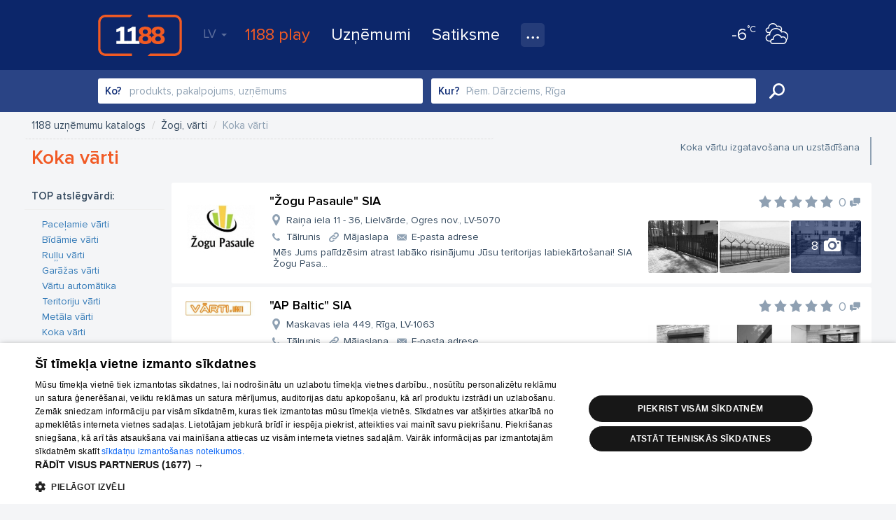

--- FILE ---
content_type: text/html; charset=UTF-8
request_url: https://www.1188.lv/katalogs/6300/a/koka-varti-391
body_size: 57928
content:
<!DOCTYPE html>
<html lang="lv">
<head>
    <meta charset="UTF-8"/>
    <meta name="viewport" content="width=device-width, initial-scale=1.0, maximum-scale=1.0, user-scalable=no">
    <meta name="theme-color" content="rgb(0,92,150)">
    <title>Žogi, vārti - 1188 uzņēmumu katalogs</title>
    <meta name="description" content="Vārtu
  un žogu izvēle teritorijas ierobežošanai un nožogošanai ir plaša – nozares
  uzņēmumi piedāvā dažādu materiālu sētas, žogus, vārtu risinājumus, to
  izgatavošanu un uzstādīšanu.
    Klientiem ir iespēja iegādāties gan dekoratīvos...">
<link href="/v4/assets/74ec5449/css/bootstrap.css?v=1671790134" rel="stylesheet">
<link href="//fonts.googleapis.com/css?family=Roboto:300,400,500,700|Ubuntu:400,500,700&amp;subset=latin-ext,cyrillic" rel="stylesheet">
<link href="/v4/css/app.min.css?v=1762289882" rel="stylesheet">
<link href="//fonts.googleapis.com/css?family=Roboto+Slab:400,700&amp;amp;subset=latin-ext,cyrillic" rel="stylesheet">
<link href="/v4/css/catalog.min.css?v=1762289882" rel="stylesheet">
<style>
            #delfi-adx-2199623 {
                position: fixed;
                bottom: 0;
                left: 0;
                right: 0;
                width: 100%;
                max-width: 100vw;
                background-color: #fff;
                z-index: 9998;
                box-shadow: 0 -2px 10px rgba(0, 0, 0, 0.1);
                text-align: center;
                display: none;
                padding: 10px 0;
                overflow: hidden;
                height: auto;
                min-height: 90px;
                box-sizing: border-box;
            }

            #delfi-adx-2199623 .adform-floor-content {
                position: relative;
                width: 100%;
                max-width: 100%;
                height: auto;
                overflow: hidden;
                text-align: center;
                box-sizing: border-box;
                padding: 0 10px;
                margin: 0 auto;
            }

            /* Iframe wrapper container */
            #delfi-adx-2199623 .adform-iframe-wrapper {
                width: 100% !important;
                max-width: 100% !important;
                overflow: hidden !important;
                position: relative;
                box-sizing: border-box;
                margin: 0 auto;
                flex-shrink: 0;
                flex-grow: 1;
                min-width: 0;
            }

            /* Iframe styling - original dimensions preserved, scaled via transform */
            #delfi-adx-2199623 .adform-iframe-wrapper iframe {
                display: block !important;
                margin: 0 !important;
                padding: 0 !important;
                border: none !important;
                transform-origin: top left !important;
                box-sizing: border-box !important;
                max-width: none !important;
                max-height: none !important;
            }

            /* Even narrower screens */
            @media (max-width: 768px) {
                #delfi-adx-2199623 {
                    padding: 5px 0;
                }
                #delfi-adx-2199623 .adform-floor-content {
                    padding: 0 5px;
                }
            }

            #delfi-adx-2199623 .adform-floor-close {
                position: absolute;
                top: -15px;
                right: 15px;
                width: 30px;
                height: 30px;
                border-radius: 50%;
                background-color: rgba(0, 0, 0, 0.7);
                border: 2px solid #fff;
                cursor: pointer;
                display: flex;
                align-items: center;
                justify-content: center;
                z-index: 1;
            }

            #delfi-adx-2199623 .adform-floor-close:before,
            #delfi-adx-2199623 .adform-floor-close:after {
                content: '';
                position: absolute;
                width: 15px;
                height: 2px;
                background-color: #fff;
            }

            #delfi-adx-2199623 .adform-floor-close:before {
                transform: rotate(45deg);
            }

            #delfi-adx-2199623 .adform-floor-close:after {
                transform: rotate(-45deg);
            }

            #adform-floor-adsense {
                position: fixed;
                bottom: 0;
                left: 0;
                right: 0;
                width: 100%;
                max-width: 100vw;
                background-color: #fff;
                z-index: 9998;
                box-shadow: 0 -2px 10px rgba(0, 0, 0, 0.1);
                text-align: center;
                display: none;
                padding: 10px 0;
                overflow: hidden;
                box-sizing: border-box;
            }

            @media (max-width: 695px) {
                #delfi-adx-2199623,
                #adform-floor-adsense {
                    display: none !important;
                }
            }
        </style>
<script src="https://core.dimatter.ai/pubs/1188-lv.min.js" async></script>
<script>
              window.dimatter = window.dimatter || [];
              window.dimatter.push('standalone');
              window.dimatter.push(['_initialize']);
        </script>                <!-- Google Tag Manager -->
    <script>(function(w,d,s,l,i){w[l]=w[l]||[];w[l].push({'gtm.start':
                new Date().getTime(),event:'gtm.js'});var f=d.getElementsByTagName(s)[0],
            j=d.createElement(s),dl=l!='dataLayer'?'&l='+l:'';j.async=true;j.src=
            'https://www.googletagmanager.com/gtm.js?id='+i+dl;f.parentNode.insertBefore(j,f);
        })(window,document,'script','dataLayer','GTM-569RRMW');
    </script>
    <!-- End Google Tag Manager -->
    <script type="application/javascript" src="https://ced.sascdn.com/tag/3323/smart.js" async></script>
        <script>
        // Load Adform script only once
        if (!window.adformtag) {
            var adformScript = document.createElement('script');
            adformScript.src = '//s1.adform.net/banners/scripts/adx.js';
            adformScript.async = true;
            document.head.appendChild(adformScript);
        }
    </script>
        </head>
<body><!-- Google Tag Manager (noscript) -->
<noscript>
    <iframe src="https://www.googletagmanager.com/ns.html?id=GTM-569RRMW" height="0" width="0" style="display:none;visibility:hidden"></iframe>
</noscript>
<!-- End Google Tag Manager (noscript) -->

    <div class="banner wallpaper-top">
    <div class="container-fluid">
            </div>
</div>
<div id="delfi-adx-2199623" 
     class="adform-floor-ad" 
     data-adform-type="floor_ad" 
     data-adform-id="2199623"
     style="display: none;">
    <div class="adform-floor-close" onclick="document.getElementById('delfi-adx-2199623').style.display='none';"></div>
    <div class="adform-floor-content">
        <!-- Adform content will be inserted here -->
    </div>
</div>

<div id="adform-floor-adsense" style="display: none;">
    <!-- AdSense fallback will be inserted here -->
    <ins class="adsbygoogle"
         style="display:inline-block;width:970px;height:90px"
         data-ad-client="pub-1066444100463751"
         data-ad-slot="1188LV00_Pixel_visas_lapas"></ins>
</div>
<div class="page-container">
    <div id="nav-tabs">
    <div class="container-fluid">
        <a id="nav-logo" href="https://www.1188.lv/" title="Atpakaļ uz sākumlapu">1188</a>
        <div id="header-menu-mob" data-icon="menu">
            <select onchange="if(this.value === 'https://play.1188.lv') { window.open(this.value, '_blank'); } else if (this.value) { window.location.href = this.value }">
                <option hidden selected></option>
                <option value="https://play.1188.lv">1188 play</option>
                                    <option value="https://www.1188.lv/zinas/kategorija/izklaide/15">Izklaide</option>
                                <option value="https://www.1188.lv/katalogs">Uzņēmumi</option>
                <option value="https://www.1188.lv/satiksme">Satiksme</option>
                <option value="https://www.1188.lv/varda-dienas">Vārda dienas</option>
                <option value="https://www.1188.lv/laika-zinas">Laika ziņas</option>
                <option value="https://www.1188.lv/zinas/360tv-zinnesi-kontakti/25348 ">360 Ziņas kontakti</option>
                <option value="https://www.1188.lv/iesaka/tv">TV programma</option>
                <option value="https://www.1188.lv/iesaka/kino">Kino</option>
                <option value="https://www.1188.lv/iesaka/horoskopi">Horoskopi</option>
            </select>
        </div>
        <div class="menu">
            <div id="lang-nav" class="dropdown">
    <a data-toggle="dropdown" aria-haspopup="true" aria-expanded="false" data-language="lv">LV <span class="caret"></span></a>
    <ul class="dropdown-menu">
                    <li><a href="https://www.1188.lv/katalogs/6300/a/koka-varti-391" data-language="lv">LV</a></li>
                    <li><a href="https://www.1188.lv/en/catalog/6300/a/koka-varti-391" data-language="en">EN</a></li>
                    <li><a href="https://www.1188.lv/ru/katalog/6300/a/koka-varti-391" data-language="ru">RU</a></li>
            </ul>
</div>
            <ul>
                <li class="play-portal"><a href="https://play.1188.lv" target="_blank">1188 play</a></li>
                <li><a href="https://www.1188.lv/katalogs">Uzņēmumi</a></li>
                <li><a href="https://www.1188.lv/satiksme">Satiksme</a>
                </li>
                <li class="dropdown">
                    <a class="icon" data-icon="nav-more" data-toggle="dropdown" aria-haspopup="true"
                       aria-expanded="false" title="Visi pakalpojumi"></a>
                    <ul class="dropdown-menu">
                        <li>
                            <a href="https://www.1188.lv/laika-zinas">Laika ziņas</a>
                        </li>
                        <li>
                            <a href="https://www.1188.lv/varda-dienas">Vārda dienas</a>
                        </li>
                        <li>
                            <a href="https://www.1188.lv/zinas/360tv-zinnesi-kontakti/25348">360 Ziņas kontakti</a>
                        </li>
                        <li>
                            <a href="https://www.1188.lv/iesaka/tv">TV programma</a>
                        </li>
                        <li>
                            <a href="https://www.1188.lv/iesaka/kino">Kino</a>
                        </li>
                        <li>
                            <a href="https://www.1188.lv/iesaka/horoskopi">Horoskopi</a>
                        </li>
                    </ul>
                </li>
            </ul>
        </div>
        <div class="today-weather">
    <a href="https://www.1188.lv/laika-zinas/riga">
        <span data-icon="wicon" class="n moon c4"></span>
        <span class="temp"><strong>-6</strong><span>°C</span></span>
    </a>
</div>    </div>
</div>
    <div class="page-content">
        <div id="catalog-header">
    <div class="container-fluid">
        <div class="form-container">
            <form id="catalog-header-form" action="https://www.1188.lv/katalogs/meklet" method="get">            <div class="form-group label-inside what field-what-autocomplete">
<label class="control-label" for="infopagesearch-what">Ko?</label>
<input type="search" id="what-autocomplete" class="form-control" name="InfopageSearch[what]" autocomplete="off" placeholder="produkts, pakalpojums, uzņēmums">

<p class="help-block help-block-error"></p>
</div>
            <div class="form-group label-inside where">
                <input type="hidden" id="infopagesearch-vzd_code" name="InfopageSearch[vzd_code]" data-input="vzd_code">                <label class="control-label" for="where">Kur?</label>
                <input type="search" id="where-autocomplete" class="form-control" name="where" placeholder="Piem. Dārzciems, Rīga" autocomplete="off">            </div>
            <button type="submit" class="btn btn-success" title="Meklēt">Meklēt</button>
            </form>        </div>
    </div>
</div>

<div id="catalog">
        <div class="banner giga">
        <div class="container-fluid">
            
            <div class="BannerPlaceholder">
                <div id="1188LV05_katalogs_Giga_1000x150"></div>
                <script type="text/javascript">
                    window.dimatter.push(["1188LV05_katalogs_Giga_1000x150"]);
                    window.dimatter.push(["_requestBanners", "1188LV05_katalogs_Giga_1000x150"]);
                </script>
            </div>
                </div>
    </div>
    <div class="catalog-content">
        <div class="container-fluid">
            <div class="branch-header">
            <div class="row">
            <div class="col-sm-6">
                <ul class="breadcrumb"><li itemscope itemtype="http://data-vocabulary.org/Breadcrumb"><a href="https://www.1188.lv/katalogs" itemprop="url"><span itemprop="title">1188 uzņēmumu katalogs</span></a></li>
<li itemscope itemtype="http://data-vocabulary.org/Breadcrumb"><a href="https://www.1188.lv/katalogs/zogi-varti-6300" itemprop="url"><span itemprop="title">Žogi, vārti</span></a></li>
<li class="active"><span>Koka vārti</span></li>
</ul>                <h1>Koka vārti</h1>
            </div>
            <div class="col-sm-6 description"><div class="description-content"><p>Koka vārtu izgatavošana un uzstādīšana <br></p></div></div>
        </div>
    </div>
            <div class="catalog-list">
                <form id="infopage-search-form" action="/katalogs/6300/a/koka-varti-391" method="get">                <aside class="aside left">
                                            <div class="aside-item subbranches">
                            
<strong class="aside-title subbranches">TOP atslēgvārdi:</strong>
    <a class="subbranch" href=https://www.1188.lv/katalogs/6300/a/pacelamie-varti-384>Paceļamie vārti</a>
    <a class="subbranch" href=https://www.1188.lv/katalogs/6300/a/bidamie-varti-385>Bīdāmie vārti</a>
    <a class="subbranch" href=https://www.1188.lv/katalogs/6300/a/rullu-varti-386>Ruļļu vārti</a>
    <a class="subbranch" href=https://www.1188.lv/katalogs/6300/a/garazas-varti-387>Garāžas vārti</a>
    <a class="subbranch" href=https://www.1188.lv/katalogs/6300/a/vartu-automatika-388>Vārtu automātika</a>
    <a class="subbranch" href=https://www.1188.lv/katalogs/6300/a/teritoriju-varti-389>Teritoriju vārti</a>
    <a class="subbranch" href=https://www.1188.lv/katalogs/6300/a/metala-varti-390>Metāla vārti</a>
    <a class="subbranch" href=https://www.1188.lv/katalogs/6300/a/koka-varti-391>Koka vārti</a>
    <a class="subbranch" href=https://www.1188.lv/katalogs/6300/a/sekciju-tipa-varti-392>Sekciju tipa vārti</a>
    <a class="subbranch" href=https://www.1188.lv/katalogs/6300/a/koka-zogi-393>Koka žogi</a>
    <a class="subbranch" href=https://www.1188.lv/katalogs/6300/a/metala-zogi-394>Metāla žogi</a>
    <a class="subbranch" href=https://www.1188.lv/katalogs/6300/a/industrialie-zogi-395>Industriālie žogi</a>
    <a class="subbranch" href=https://www.1188.lv/katalogs/6300/a/staketa-zogi-396>Štaketa žogi</a>
    <a class="subbranch" href=https://www.1188.lv/katalogs/6300/a/vartu-izgatavosana-397>Vārtu izgatavošana</a>
    <a class="subbranch" href=https://www.1188.lv/katalogs/6300/a/zogu-izgatavosana-398>Žogu izgatavošana</a>
    <a class="subbranch" href=https://www.1188.lv/katalogs/6300/a/setas-774>Sētas</a>
                        </div>
                                        <div class="aside-item filters">
                        
    <strong class="aside-title">Meklēšanas kritēriji:</strong>
            <label class="styled-checkbox">
            <input type="checkbox" name="InfopageSearch[flags][]" value="3">            <span class="label-count">4</span>
            <span class="label-title" data-icon="check">Ar e-pastu</span>
        </label>
            <label class="styled-checkbox">
            <input type="checkbox" name="InfopageSearch[flags][]" value="4">            <span class="label-count">3</span>
            <span class="label-title" data-icon="check">Ar mājaslapu</span>
        </label>
    <!--    <label class="styled-checkbox"><input type="checkbox"><span class="label-title" data-icon="check">Sociālie tīkli</span><span class="label-count">45</span></label>-->
<!--    <label class="styled-checkbox"><input type="checkbox"><span class="label-title" data-icon="check">Foto</span><span class="label-count">40</span></label>-->
<!--    <label class="styled-checkbox"><input type="checkbox"><span class="label-title" data-icon="check">Darba laiks</span><span class="label-count">38</span></label>-->
<!--    <label class="styled-checkbox"><input type="checkbox"><span class="label-title" data-icon="check">Video</span><span class="label-count">5</span></label>-->
<!--    <label class="styled-checkbox"><input type="checkbox"><span class="label-title" data-icon="check">BookNow</span><span class="label-count">5</span></label>-->
<!--    <label class="styled-checkbox"><input type="checkbox"><span class="label-title" data-icon="check">Preču zīmes</span><span class="label-count">3</span></label>-->                    </div>
                    <div class="aside-item banner tower" id="tower-banner-left">
                                            </div>
                </aside>
                <aside class="aside right">
                    <div class="aside-item filters">
                        
<strong class="aside-title">Atrašanās vieta:</strong>
<input type="hidden" name="InfopageSearch[vzd_code]">    <label class="styled-checkbox">
        <input type="checkbox" name="InfopageSearch[vzd_code][]" value="100003003">        <span class="label-count">2</span>
        <span class="label-title" data-icon="check">Rīga</span>
    </label>
    <label class="styled-checkbox">
        <input type="checkbox" name="InfopageSearch[vzd_code][]" value="100003052">        <span class="label-count">1</span>
        <span class="label-title" data-icon="check">Rēzekne</span>
    </label>
    <label class="styled-checkbox">
        <input type="checkbox" name="InfopageSearch[vzd_code][]" value="100003501">        <span class="label-count">1</span>
        <span class="label-title" data-icon="check">Lielvārde</span>
    </label>
                    </div>
                    <div class="aside-item banner tower" id="tower-banner-right">
                                            </div>
                </aside>
                
<div id="w0" class="list-view infinity-pagination" data-stop-every="5" data-autoload-on-first="0" data-update-page-history="0">
<div class="items">
<div class="company yp" data-key="1_671349">    <a target="_blank" class="logo" href="https://www.1188.lv/katalogs/zogi-varti-6300/zogu-pasaule-sia-671349">
        <img alt="&quot;Žogu Pasaule&quot; SIA" src="//img.1188.lv/v4/202508/962/769/3/4a82d9897190b5854aa49ff0a928c066.png">
    </a>
<div class="company-info-container">
    <div class="company-title">
        <a target="_blank" class="name" href="https://www.1188.lv/katalogs/zogi-varti-6300/zogu-pasaule-sia-671349">&quot;Žogu Pasaule&quot; SIA</a>
        <a class="rating" href="https://www.1188.lv/atsauksmes/zogu-pasaule-sia/671349" title="Vidējais vērtējums:" data-score="0"><span class="comments empty-comments" title="0 komentāri" data-icon="comments">0</span></a>    </div>
    <div class="details">
                            <div class="gallery-preview-thumbs"><div class="thumbs" data-count="8">
                <div class="img">
            <a href="https://www.1188.lv/katalogs/zogi-varti-6300/zogu-pasaule-sia-671349/foto#1">
                <span style="background-image:url(//img.1188.lv/v4/202508/962/770/3/34a9ac814360e372b45bddba0df43408.jpg)"></span>
            </a>
        </div>
            <div class="img">
            <a href="https://www.1188.lv/katalogs/zogi-varti-6300/zogu-pasaule-sia-671349/foto#2">
                <span style="background-image:url(//img.1188.lv/v4/202508/962/771/3/5f215ee08b2790363400630ad7630965.jpg)"></span>
            </a>
        </div>
            <div class="img">
            <a href="https://www.1188.lv/katalogs/zogi-varti-6300/zogu-pasaule-sia-671349/foto#3">
                <span style="background-image:url(//img.1188.lv/v4/202508/962/772/3/fdb8a16e73ae651f15b11e0e56719f17.jpg)"></span>
            </a>
        </div>
                <span class="total">
                            <a href="https://www.1188.lv/katalogs/zogi-varti-6300/zogu-pasaule-sia-671349/foto">
                    <span data-icon="gallery"><strong>8</strong> foto</span>
                </a>
                                </span>
    </div></div>
            </div>
    <div class="main-info">
        <a target="_blank" class="address" data-icon="address" href="https://www.1188.lv/katalogs/zogi-varti-6300/zogu-pasaule-sia-671349">Raiņa iela 11 - 36, Lielvārde, Ogres nov., LV-5070            
        </a>
                    <a target="_blank" class="contacts" href="https://www.1188.lv/katalogs/zogi-varti-6300/zogu-pasaule-sia-671349">
                                    <span data-icon="tel">Tālrunis</span>
                                                    <span data-icon="url">Mājaslapa</span>
                
                                    <span data-icon="mail">E-pasta adrese</span>
                            </a>
                                            <div class="snippet">Mēs Jums palīdzēsim atrast labāko risinājumu Jūsu teritorijas labiekārtošanai! SIA Žogu Pasa...</div>
                    </div>
</div></div>
<div class="company yp" data-key="1_799462">    <a target="_blank" class="logo" href="https://www.1188.lv/katalogs/zogi-varti-6300/ap-baltic-sia-799462">
        <img alt="&quot;AP Baltic&quot; SIA" src="//img.1188.lv/v4/202506/948/973/3/ef0214ce9ab3a365ad55437a41c49c63.jpg">
    </a>
<div class="company-info-container">
    <div class="company-title">
        <a target="_blank" class="name" href="https://www.1188.lv/katalogs/zogi-varti-6300/ap-baltic-sia-799462">&quot;AP Baltic&quot; SIA</a>
        <a class="rating" href="https://www.1188.lv/atsauksmes/ap-baltic-sia/799462" title="Vidējais vērtējums:" data-score="0"><span class="comments empty-comments" title="0 komentāri" data-icon="comments">0</span></a>    </div>
    <div class="details">
                            <div class="gallery-preview-thumbs"><div class="thumbs" data-count="3">
                <div class="img">
            <a href="https://www.1188.lv/katalogs/zogi-varti-6300/ap-baltic-sia-799462/foto#1">
                <span style="background-image:url(//img.1188.lv/v4/202506/948/974/3/269dbbf4051279e3e58d49d560a0b2b1.jpg)"></span>
            </a>
        </div>
            <div class="img">
            <a href="https://www.1188.lv/katalogs/zogi-varti-6300/ap-baltic-sia-799462/foto#2">
                <span style="background-image:url(//img.1188.lv/v4/202506/948/975/3/6f09d95e43d41771e8a4bd0473a62791.jpg)"></span>
            </a>
        </div>
            <div class="img">
            <a href="https://www.1188.lv/katalogs/zogi-varti-6300/ap-baltic-sia-799462/foto#3">
                <span style="background-image:url(//img.1188.lv/v4/202506/948/976/3/720a48959eb20b62c8a16a9ceb7caaaa.jpg)"></span>
            </a>
        </div>
                <span class="total">
                            <a href="https://www.1188.lv/katalogs/zogi-varti-6300/ap-baltic-sia-799462/foto">
                    <span data-icon="gallery"><strong>3</strong> foto</span>
                </a>
                                </span>
    </div></div>
            </div>
    <div class="main-info">
        <a target="_blank" class="address" data-icon="address" href="https://www.1188.lv/katalogs/zogi-varti-6300/ap-baltic-sia-799462">Maskavas iela 449, Rīga, LV-1063            
        </a>
                    <a target="_blank" class="contacts" href="https://www.1188.lv/katalogs/zogi-varti-6300/ap-baltic-sia-799462">
                                    <span data-icon="tel">Tālrunis</span>
                                                    <span data-icon="url">Mājaslapa</span>
                
                                    <span data-icon="mail">E-pasta adrese</span>
                            </a>
                                            <div class="snippet">Vārti, žogi, vārtu automātika, garāžu vārti, bīdāmie vārti, industriālie vārti, vārtu servis...</div>
                    </div>
</div></div>
<div class="company yp" data-key="1_876371">    <a target="_blank" class="logo" href="https://www.1188.lv/katalogs/zogi-varti-6300/consumo-sia-vartu-automatika-un-turniketi-876371">
        <img alt="&quot;Consumo&quot; SIA, Vārtu automātika un turniketi" src="//img.1188.lv/v4/202508/961/336/3/ade4015595fbe2a0f9fce123d6a7e575.png">
    </a>
<div class="company-info-container">
    <div class="company-title">
        <a target="_blank" class="name" href="https://www.1188.lv/katalogs/zogi-varti-6300/consumo-sia-vartu-automatika-un-turniketi-876371">&quot;Consumo&quot; SIA, Vārtu automātika un turniketi</a>
        <a class="rating" href="https://www.1188.lv/atsauksmes/consumo-sia-vartu-automatika-un-turniketi/876371" title="Vidējais vērtējums:" data-score="0"><span class="comments empty-comments" title="0 komentāri" data-icon="comments">0</span></a>    </div>
    <div class="details">
                            <div class="gallery-preview-thumbs"><div class="thumbs" data-count="3">
                <div class="img">
            <a href="https://www.1188.lv/katalogs/zogi-varti-6300/consumo-sia-vartu-automatika-un-turniketi-876371/foto#1">
                <span style="background-image:url(//img.1188.lv/v4/202508/961/337/3/f742ce4205319892328f0e4328fccc45.jpg)"></span>
            </a>
        </div>
            <div class="img">
            <a href="https://www.1188.lv/katalogs/zogi-varti-6300/consumo-sia-vartu-automatika-un-turniketi-876371/foto#2">
                <span style="background-image:url(//img.1188.lv/v4/202508/961/338/3/84fd0c3783082035e55677801280e14c.jpg)"></span>
            </a>
        </div>
            <div class="img">
            <a href="https://www.1188.lv/katalogs/zogi-varti-6300/consumo-sia-vartu-automatika-un-turniketi-876371/foto#3">
                <span style="background-image:url(//img.1188.lv/v4/202508/961/339/3/4fc5fe42b683629962d121cd73cfa2e9.jpg)"></span>
            </a>
        </div>
                <span class="total">
                            <a href="https://www.1188.lv/katalogs/zogi-varti-6300/consumo-sia-vartu-automatika-un-turniketi-876371/foto">
                    <span data-icon="gallery"><strong>3</strong> foto</span>
                </a>
                                </span>
    </div></div>
            </div>
    <div class="main-info">
        <a target="_blank" class="address" data-icon="address" href="https://www.1188.lv/katalogs/zogi-varti-6300/consumo-sia-vartu-automatika-un-turniketi-876371">Klijānu iela 8, Rīga, LV-1013            
        </a>
                    <a target="_blank" class="contacts" href="https://www.1188.lv/katalogs/zogi-varti-6300/consumo-sia-vartu-automatika-un-turniketi-876371">
                                    <span data-icon="tel">Tālrunis</span>
                                                    <span data-icon="url">Mājaslapa</span>
                
                                    <span data-icon="mail">E-pasta adrese</span>
                            </a>
                                            <div class="snippet">Uzņēmums &quot;Consumo&quot; ir dibināts 2012. gadā un apvieno speciālistus ar vairāk nekā desmit gadu...</div>
                    </div>
</div></div>
<div class="company yp" data-key="1_848679">    <a target="_blank" class="logo" href="https://www.1188.lv/katalogs/zogi-varti-6300/vego-plus-automatiskie-varti-rezekne-848679">
        <img alt="&quot;Vego Plus&quot; - automātiskie vārti Rēzeknē" src="//img.1188.lv/v4/202504/941/931/3/829d1e48521a146dd7e49d23baca2cbe.jpg">
    </a>
<div class="company-info-container">
    <div class="company-title">
        <a target="_blank" class="name" href="https://www.1188.lv/katalogs/zogi-varti-6300/vego-plus-automatiskie-varti-rezekne-848679">&quot;Vego Plus&quot; - automātiskie vārti Rēzeknē</a>
        <a class="rating" href="https://www.1188.lv/atsauksmes/vego-plus-automatiskie-varti-rezekne/848679" title="Vidējais vērtējums:" data-score="0"><span class="comments empty-comments" title="0 komentāri" data-icon="comments">0</span></a>    </div>
    <div class="details">
                    </div>
    <div class="main-info">
        <a target="_blank" class="address" data-icon="address" href="https://www.1188.lv/katalogs/zogi-varti-6300/vego-plus-automatiskie-varti-rezekne-848679">Dārzu iela 58, Rēzekne, LV-4601            
        </a>
                    <a target="_blank" class="contacts" href="https://www.1188.lv/katalogs/zogi-varti-6300/vego-plus-automatiskie-varti-rezekne-848679">
                                    <span data-icon="tel">Tālrunis</span>
                                
                                    <span data-icon="mail">E-pasta adrese</span>
                            </a>
                                            <div class="snippet">Automātiskie, bīdāmie vārti un metāla izstrādājumi. Strādājam visā Latgalē.</div>
                    </div>
</div></div>
</div>
</div>                </form>            </div>
        </div>
    </div>


            <div class="BannerPlaceholder">
                <div id="1188LV18_superbottom_1000x250"></div>
                <script type="text/javascript">
                    window.dimatter.push(["1188LV18_superbottom_1000x250"]);
                    window.dimatter.push(["_requestBanners", "1188LV18_superbottom_1000x250"]);
                </script>
            </div>
        
</div>
    </div>
    <footer id="footer">
    <div class="container-fluid">
        <div class="left">
            <form class="form" role="form" method="get" action="https://www.1188.lv/katalogs/meklet">
                <div class="form-group">
                    <input type="search" autocomplete="off" class="form-control " name="InfopageSearch[what]" placeholder="Ko vēlies uzzināt?">
                </div>
                <button type="submit" class="btn icon-only" data-icon="search" title="Meklēt">Meklēt</button>
            </form>
            <nav id="footer-nav" class="row hidden-xs">
                <ul class="col-sm-4">
                    <li><a href="https://www.1188.lv/zinas/1188-pakalpojumi/2148">Par mums</a></li>
                    <li><a href="https://www.1188.lv/par-mums/reklama">Reklāma</a></li>
                    <li><a href="https://www.1188.lv/par-mums/biznesam">Biznesa klientiem</a></li>
                    <li><a href="https://www.1188.lv/par-mums/tarifi">Tarifi</a></li>
                    <li><a href="https://www.1188.lv/privatuma-politika">Privātuma politika</a></li>
                    <li><a href="javascript:CookieScript.instance.show()">Sīkdatņu iestatījumi</a></li>
                    <li><a href="https://www.1188.lv/zinas/sikdatnu-lietosanas-noteikumi-interneta-vietne-1188-lv/5991">Sīkdatņu lietošanas noteikumi</a></li>
                    <li><a href="https://www.1188.lv/komentaru-noteikumi">Komentāru pievienošana</a></li>
                </ul>
                <ul class="col-sm-4">
                    <li><a href="https://www.1188.lv/katalogs">Uzņēmumi</a></li>
                    <li><a href="https://www.1188.lv/satiksme">Autobusi, vilcieni, starptautiskie reisi</a></li>
                    <li><a href="https://www.1188.lv/satiksme/starppilsetu-autobusi">Autobusu biļetes</a></li>
                    <li><a href="https://www.1188.lv/satiksme/vilcieni">Vilcienu biļetes</a></li>
                </ul>
                <ul class="col-sm-4">
                    <li><a href="https://www.1188.lv/iesaka/kino">Kinoteātros</a></li>
                    <li><a href="https://www.1188.lv/iesaka/tv">TV programma</a></li>
                    <li><a href="https://www.1188.lv/liguma-noteikumi">Līguma noteikumi</a></li>
                    <li><a href="https://www.1188.lv/zinas/360tv-zinnesi-kontakti/25348">360 Ziņas kontakti</a></li>
                </ul>
            </nav>
            <div id="footer-nav-mob" class="hidden visible-xs" data-icon="menu">
                <select onchange="if (this.value) window.location.href=this.value">
                    <option hidden selected></option>
                    <optgroup label="">
                        <option value="https://www.1188.lv/zinas/1188-pakalpojumi/2148">Par mums</option>
                        <option value="https://www.1188.lv/par-mums/reklama">Reklāma</option>
                        <option value="https://www.1188.lv/par-mums/biznesam">Biznesa klientiem</option>
                        <option value="https://www.1188.lv/par-mums/tarifi">Tarifi</option>
                        <option value="https://www.1188.lv/privatuma-politika">Privātuma politika</option>
                        <option value="https://www.1188.lv/zinas/sikdatnu-lietosanas-noteikumi-interneta-vietne-1188-lv/5991">Sīkdatņu lietošanas noteikumi</option>
                        <option value="https://www.1188.lv/komentaru-noteikumi">Komentāru pievienošana</option>
                    </optgroup>
                    <optgroup label="">
                        <option value="https://www.1188.lv/katalogs">Uzņēmumi</option>
                        <option value="https://www.1188.lv/satiksme">Autobusi, vilcieni, starptautiskie reisi</option>
                        <option value="https://www.1188.lv/satiksme/starppilsetu-autobusi">Autobusu biļetes</option>
                        <option value="https://www.1188.lv/satiksme/vilcieni">Vilcienu biļetes</option>
                    </optgroup>
                    <optgroup label="">
                        <option value="https://www.1188.lv/iesaka/tv">TV programma</option>
                        <option value="https://www.1188.lv/iesaka/kino">Kinoteātros</option>
                        <option value="https://www.1188.lv/liguma-noteikumi">Līguma noteikumi</option>
                        <option value="https://www.1188.lv/zinas/360tv-zinnesi-kontakti/25348">360 Ziņas kontakti</option>
                    </optgroup>
                </select>
            </div>
            <div class="add-company">
                <a class="btn btn-block btn-warning btn-lg" data-icon="next" href="https://www.1188.lv/katalogs/registret-uznemumu">Piesaki savu uzņēmumu</a>
                <p class="notes">Ja tavs uzņēmums nav mūsu datubāzē, aizpildi vienkāršu formu.</p>
            </div>
        </div>
        <div class="right">
            <div class="copyright">
                <p class="text-wrap">1188 datu bāzes, tās daļas vai datu bāzē iekļautās informācijas, vai informācijas daļas pavairošana vai izplatīšana jebkādā formā stingri aizliegta. Tāpat arī ir aizliegta lejupielāde automātiskā režīmā. Jebkura 1188 web lapā publicētā materiāla pārpublicēšana ir kategoriski aizliegta bez 1188 web lapas redakcijas atļaujas.</p>
                <p>Portāla palīdzības dienests: e-pasts - <a href="mailto:info@1188.lv" title="Palīdzības dienesta e-pasta adrese">info@1188.lv</a><br>
                    Izstrādāts <a href="https://www.tet.lv/par-tet/par-mums/zimoli">SIA Helio Media</a> 2004-2026</p>
            </div>
            <ul class="soc-icons">
                <li><a data-icon="facebook" target="_blank" href="//www.facebook.com/1188.lv"></a></li>
                <li><a data-icon="draugiem" target="_blank" href="//www.draugiem.lv/1188"></a></li>
                <li><a data-icon="twitter" target="_blank" href="//twitter.com/1188"></a></li>
                <li><a data-icon="google" target="_blank" href="//plus.google.com/u/1/116153303316815609354"></a></li>
            </ul>
        </div>
    </div>
</footer>
</div>
    <div id="sas_93629"></div>
    <script type="application/javascript">
        var sas = sas || {};
        sas.cmd = sas.cmd || [];
        sas.cmd.push(
            function () {
                sas.call(
                    { siteId: 287038, pageId: 1315282, formatId: 93629, tagId: "sas_93629" },
                    { networkId: 3323, domain: "https://www14.smartadserver.com" /*, onNoad: function() {} */ }
                );
            }
        );
    </script>
    <!-- Load Delfi script after jQuery and StickyAsset are ready -->
    <script>
        (function() {
            // Check if Delfi script is already loaded
            if (window.delfi_afp && window.delfi_afp.push && typeof window.delfi_afp.push === 'function') {
                return; // Already loaded
            }
            
            var loadAttempts = 0;
            var maxAttempts = 50; // 5 seconds max (50 * 100ms)
            
            // Wait for jQuery and sticky plugin to be available
            function loadDelfiScript() {
                loadAttempts++;
                
                if (loadAttempts > maxAttempts) {
                    console.warn('Delfi script loading timeout - jQuery or StickyAsset not available');
                    return;
                }
                
                if (typeof jQuery !== 'undefined' && typeof jQuery.fn.sticky === 'function') {
                    // Check if script is already in DOM
                    var existingScript = document.querySelector('script[src*="delfi.lv"]');
                    if (existingScript) {
                        return; // Already loading or loaded
                    }
                    
                    var script = document.createElement('script');
                    script.src = '//g.delfi.lv/scms/?g=d20-barebone';
                    script.async = true;
                    script.onerror = function() {
                        console.warn('Failed to load Delfi script');
                    };
                    document.head.appendChild(script);
                } else {
                    // Retry after a short delay
                    setTimeout(loadDelfiScript, 100);
                }
            }
            
            // Start checking when DOM is ready
            if (document.readyState === 'loading') {
                document.addEventListener('DOMContentLoaded', loadDelfiScript);
            } else {
                loadDelfiScript();
            }
        })();
    </script>
<script src="/v4/assets/8077fdfa/jquery.js?v=1671790134"></script>
<script src="/v4/assets/f283cd2d/native.history.js?v=1671790134"></script>
<script src="/v4/assets/dfe40772/mgcode.helpers.js?v=1671790134"></script>
<script src="/v4/assets/cf2686d2/infinite-list-view.js?v=1671790134"></script>
<script src="/v4/js/booknow-widget.js?v=1762289882"></script>
<script src="/v4/js/booknow-button.js?v=1762289882"></script>
<script src="/v4/assets/304fe86b/js/active-form.js?v=1671790140"></script>
<script src="/v4/assets/74ec5449/js/bootstrap.js?v=1671790134"></script>
<script src="/v4/assets/726d7060/jquery.browser.min.js?v=1671790134"></script>
<script src="/v4/assets/94715c1f/jquery.sticky.js?v=1671790134"></script>
<script src="/v4/js/main.js?v=1762289882"></script>
<script src="/v4/js/catalog.js?v=1762289882"></script>
<script src="/v4/assets/63d53ca6/typeahead.bundle.min.js?v=1671790134"></script>
<script src="/v4/assets/28a7c820/js/vzd-search.js?v=1671790140"></script>
<script src="/v4/assets/304fe86b/js/catalog-header-form.js?v=1671790140"></script>
<script>
            if (!window.delfi_afp) {
                window.delfi_afp = { banners: [] };
            }
            if (!window.delfi_afp.push) {
                window.delfi_afp.push = function(options) {
                    if (!this.banners) {
                        this.banners = [];
                    }
                    this.banners.push(options);
                };
            }
        
            // Only show on desktop
            if (window.innerWidth >= 696) {
                window.delfi_afp.push({
                    dom: 'delfi-adx-2199623',
                    mid: parseInt('2199623', 10),
                    lazyload: false,
                    widthAtLeast: 696,
                });
            }
        
            let adformLoaded = false;
            let adformEmpty = false;
            let adsenseShown = false;
            let fallbackTimer = null;

            // Function to show AdSense fallback
            const showAdSenseFallback = function() {
                if (!adformLoaded || adformEmpty) {
                    const adsenseContainer = document.getElementById('adform-floor-adsense');
                    const adformContainer = document.getElementById('delfi-adx-2199623');

                    if (adsenseContainer && !adsenseShown) {
                        // Hide Adform container if it exists
                        if (adformContainer) {
                            adformContainer.style.display = 'none';
                        }

                        // Show AdSense container
                        adsenseContainer.style.display = 'block';
                        adsenseShown = true;

                        // Insert AdSense ad
                        (adsbygoogle = window.adsbygoogle || []).push({
                            google_ad_client: 'pub-1066444100463751',
                            google_ad_slot: '1188LV00_Pixel_visas_lapas',
                            google_ad_width: 970,
                            google_ad_height: 90
                        });
                    }
                }
            };

            // Start fallback timer
            fallbackTimer = setTimeout(function() {
                if (!adformLoaded) {
                    showAdSenseFallback();
                }
            }, 3000);

            // Handle Adform load
            window.adformtag = window.adformtag || [];
            window.adformtag.push(function() {
                window.adformtag.onLoaded(parseInt('2199623', 10), function(element) {
                    adformLoaded = true;
                    clearTimeout(fallbackTimer);

                    const banner = document.getElementById('delfi-adx-2199623');
                    if (element.isEmpty) {
                        adformEmpty = true;
                        if (banner) {
                            banner.style.display = 'none';
                        }
                        showAdSenseFallback();
                    } else {
                        if (banner) {
                            banner.style.display = 'block';
                        }
                        // Hide AdSense if it was shown
                        const adsenseContainer = document.getElementById('adform-floor-adsense');
                        if (adsenseContainer) {
                            adsenseContainer.style.display = 'none';
                        }
                    }
                });
            });

            // Additional fallback check - if DOM has content but onLoaded didn't fire
            let domChecks = 0;
            const checkDomContent = function() {
                const banner = document.getElementById('delfi-adx-2199623');
                if (banner) {
                    const hasContent = banner.children.length > 0 || banner.innerHTML.trim().length > 0;
                    if (hasContent && !adformLoaded) {
                        // Content found but onLoaded didn't fire
                        adformLoaded = true;
                        clearTimeout(fallbackTimer);
                        banner.style.display = 'block';
                    } else if (!hasContent && domChecks < 3 && !adformLoaded) {
                        // No content yet, check again
                        domChecks++;
                        setTimeout(checkDomContent, 3000);
                    } else if (!hasContent && domChecks >= 3 && !adformLoaded) {
                        // No content after multiple checks
                        showAdSenseFallback();
                    }
                }
            };

            // Start DOM content check after a delay
            setTimeout(checkDomContent, 1000);

            // Reusable function to scale iframes using CSS transform
            function scaleIframes(containerElement, designedWidth, designedHeight) {
                if (!containerElement) return;

                const iframes = containerElement.querySelectorAll('iframe');
                        iframes.forEach(function(iframe) {
                    // Get iframe's original dimensions
                    // First check data attributes (persisted dimensions)
                    let iframeWidth = parseInt(iframe.getAttribute('data-original-width'));
                    let iframeHeight = parseInt(iframe.getAttribute('data-original-height'));
                    
                    // If not in data attributes, get from width/height attributes
                    if (!iframeWidth || !iframeHeight) {
                        iframeWidth = parseInt(iframe.getAttribute('width')) || iframeWidth;
                        iframeHeight = parseInt(iframe.getAttribute('height')) || iframeHeight;
                    }
                    
                    // If still not available, try to get from computed dimensions
                    if (!iframeWidth || !iframeHeight) {
                        iframeWidth = iframeWidth || iframe.offsetWidth || iframe.scrollWidth || designedWidth;
                        iframeHeight = iframeHeight || iframe.offsetHeight || iframe.scrollHeight || designedHeight;
                    }

                    // Use designed dimensions as fallback
                    if (!iframeWidth) iframeWidth = designedWidth;
                    if (!iframeHeight) iframeHeight = designedHeight;
                    
                    // Store dimensions in data attributes so they persist
                    iframe.setAttribute('data-original-width', iframeWidth);
                    iframe.setAttribute('data-original-height', iframeHeight);

                    // Get or create wrapper container
                    let wrapper = iframe.parentElement;
                    if (!wrapper || !wrapper.classList.contains('adform-iframe-wrapper')) {
                        wrapper = document.createElement('div');
                        wrapper.className = 'adform-iframe-wrapper';
                        iframe.parentNode.insertBefore(wrapper, iframe);
                        wrapper.appendChild(iframe);
                    }

                    // Get container width (account for padding)
                    const content = containerElement.closest('.adform-floor-content') || containerElement;
                    const contentWidth = content.offsetWidth || content.clientWidth;
                    // Account for padding: 10px on each side = 20px total
                    const containerWidth = contentWidth > 0 ? contentWidth - 20 : window.innerWidth - 20;

                    // Ensure wrapper has full width of its parent (use percentage)
                    wrapper.style.width = '100%';
                    wrapper.style.maxWidth = '100%';
                    wrapper.style.overflow = 'hidden';
                    wrapper.style.position = 'relative';
                    wrapper.style.boxSizing = 'border-box';
                    wrapper.style.margin = '0 auto';
                    wrapper.style.flexShrink = '0';
                    wrapper.style.flexGrow = '1';
                    wrapper.style.minWidth = '0';

                    // Force a reflow to get accurate width
                    void wrapper.offsetWidth;

                    // Get actual wrapper width after it's been sized
                    // Use the calculated container width (accounting for padding)
                    const actualWrapperWidth = containerWidth;

                    // Calculate scale = containerWidth / designedWidth
                    const scale = actualWrapperWidth > 0 && iframeWidth > 0 ? Math.min(actualWrapperWidth / iframeWidth, 1) : 1;

                    // Debug logging (remove in production)
                    console.log('Adform FloorAd scaling:', {
                        iframeWidth: iframeWidth,
                        iframeHeight: iframeHeight,
                        containerWidth: containerWidth,
                        actualWrapperWidth: actualWrapperWidth,
                        designedWidth: designedWidth,
                        scale: scale
                    });

                    // Apply transform to iframe (keep original dimensions unchanged)
                    // Use setProperty with !important to prevent Adform from overwriting
                    iframe.style.setProperty('width', iframeWidth + 'px', 'important');
                    iframe.style.setProperty('height', iframeHeight + 'px', 'important');
                    iframe.style.setProperty('transform', 'scale(' + scale + ')', 'important');
                    iframe.style.setProperty('transform-origin', 'top left', 'important');
                    iframe.style.setProperty('display', 'block', 'important');
                    iframe.style.setProperty('margin', '0', 'important');
                    iframe.style.setProperty('padding', '0', 'important');
                    iframe.style.setProperty('border', 'none', 'important');
                    iframe.style.setProperty('box-sizing', 'border-box', 'important');
                    iframe.style.setProperty('max-width', 'none', 'important');
                    iframe.style.setProperty('max-height', 'none', 'important');

                    // Set wrapper height to accommodate scaled iframe
                    wrapper.style.height = (iframeHeight * scale) + 'px';

                    // Function to reapply scaling (used by observers and load event)
                    const reapplyScaling = function() {
                        // Get stored dimensions from data attributes
                        const storedWidth = parseInt(iframe.getAttribute('data-original-width')) || iframeWidth;
                        const storedHeight = parseInt(iframe.getAttribute('data-original-height')) || iframeHeight;
                        
                        const currentContentWidth = content.offsetWidth || content.clientWidth;
                        const currentContainerWidth = currentContentWidth > 0 ? currentContentWidth - 20 : window.innerWidth - 20;
                        
                        // Force reflow
                        void wrapper.offsetWidth;
                        
                        // Recalculate scale using stored dimensions
                        const currentScale = currentContainerWidth > 0 && storedWidth > 0 ? Math.min(currentContainerWidth / storedWidth, 1) : 1;
                        
                        // Reapply all styles with !important
                        iframe.style.setProperty('width', storedWidth + 'px', 'important');
                        iframe.style.setProperty('height', storedHeight + 'px', 'important');
                        iframe.style.setProperty('transform', 'scale(' + currentScale + ')', 'important');
                        iframe.style.setProperty('transform-origin', 'top left', 'important');
                        iframe.style.setProperty('max-width', 'none', 'important');
                        iframe.style.setProperty('max-height', 'none', 'important');
                        wrapper.style.height = (storedHeight * currentScale) + 'px';
                    };

                    // Add load event listener
                    iframe.addEventListener('load', reapplyScaling, { once: true });

                    // Watch for style changes on iframe (in case Adform overwrites)
                    const iframeStyleObserver = new MutationObserver(function(mutations) {
                        let needsReapply = false;
                        mutations.forEach(function(mutation) {
                            if (mutation.type === 'attributes' && mutation.attributeName === 'style') {
                                // Check if transform was removed or changed
                                const currentTransform = window.getComputedStyle(iframe).transform;
                                if (!currentTransform || currentTransform === 'none' || !currentTransform.includes('scale')) {
                                    needsReapply = true;
                                }
                            }
                        });
                        if (needsReapply) {
                            setTimeout(reapplyScaling, 10);
                        }
                    });

                    // Observe iframe for style attribute changes
                    iframeStyleObserver.observe(iframe, { 
                        attributes: true, 
                        attributeFilter: ['style'] 
                    });
                });
            }

            // Function to scale floor ad content
            function scaleFloorAdContent() {
                const banner = document.getElementById('delfi-adx-2199623');
                if (banner && banner.style.display !== 'none') {
                    const content = banner.querySelector('.adform-floor-content');
                    if (content) {
                        // Use requestAnimationFrame to ensure layout is complete
                        requestAnimationFrame(function() {
                            // Floor ad designed dimensions are 970x90px
                            scaleIframes(content, 970, 90);
                        });
                    }
                }
            }

            // Debounced scaling function
            let lastScaleTime = 0;
            let scaleTimeout = null;
            const debouncedScale = function() {
                const now = Date.now();
                if (now - lastScaleTime < 100) {
                    clearTimeout(scaleTimeout);
                    scaleTimeout = setTimeout(function() {
                        requestAnimationFrame(scaleFloorAdContent);
                        lastScaleTime = Date.now();
                    }, 150);
                } else {
                    requestAnimationFrame(scaleFloorAdContent);
                    lastScaleTime = now;
                }
            };

            // Run scaling function multiple times to catch content at different load times
            [100, 500, 1000, 2000].forEach(function(delay) {
                setTimeout(debouncedScale, delay);
            });

            // Also run on window resize
            window.addEventListener('resize', debouncedScale, { passive: true });

            // Run when banner is shown
            const observer = new MutationObserver(function(mutations) {
                let shouldScale = false;
                mutations.forEach(function(mutation) {
                    if (mutation.type === 'attributes' && mutation.attributeName === 'style') {
                        const banner = document.getElementById('delfi-adx-2199623');
                        if (banner && banner.style.display !== 'none') {
                            shouldScale = true;
                        }
                    }
                    // Watch for iframe additions or any node additions
                    if (mutation.type === 'childList' && mutation.addedNodes.length > 0) {
                        // Check if any added node is an iframe or contains an iframe
                        Array.from(mutation.addedNodes).forEach(function(node) {
                            if (node.nodeType === 1) { // Element node
                                if (node.tagName === 'IFRAME' || node.querySelector && node.querySelector('iframe')) {
                                    shouldScale = true;
                                }
                            }
                        });
                    }
                });
                
                if (shouldScale) {
                    const banner = document.getElementById('delfi-adx-2199623');
                    if (banner && banner.style.display !== 'none') {
                        // Small delay to ensure iframe is fully in DOM
                        setTimeout(function() {
                            debouncedScale();
                        }, 50);
                    }
                }
            });

            const banner = document.getElementById('delfi-adx-2199623');
            if (banner) {
                observer.observe(banner, { 
                    attributes: true, 
                    attributeFilter: ['style'],
                    childList: true,
                    subtree: true
                });
            }
        </script>
<script>jQuery(function ($) {
$('.infinity-pagination').infiniteListView();
$('#infopage-search-form').infopageSearchActiveForm([]);
jQuery('#where-autocomplete').vzdSearch({"url":"https:\/\/api.1188.lv\/v3\/vzd\/vzd\/search?types%5B0%5D=104\u0026types%5B1%5D=105\u0026types%5B2%5D=106\u0026types%5B3%5D=113\u0026types%5B4%5D=201\u0026types%5B5%5D=107\u0026types%5B6%5D=108"});
$('#catalog-header-form').catalogHeaderForm({"currentLang":"lv","branchUrl":"https://api.1188.lv/v3/catalog/search/autocomplete"});
});</script></body></html>


--- FILE ---
content_type: image/svg+xml
request_url: https://www.1188.lv/v4/img/1188-logo.svg
body_size: 1839
content:
<?xml version="1.0" encoding="utf-8"?>
<svg xmlns="http://www.w3.org/2000/svg" viewBox="0 0 97.42 48">
    <path fill="#FFF"
          d="M21.17 30.47h4.59V18.48c-1.51 1-3.05 1.59-4.59 2.02v-3.64c2.1-.62 3.91-1.51 5.34-2.75h3.8v16.35h4.53v3.42H21.17v-3.41z"/>
    <path fill="#FFF"
          d="M34.39 30.47h4.59V18.48c-1.51 1-3.05 1.59-4.59 2.02v-3.64c2.1-.62 3.91-1.51 5.34-2.75h3.8v16.35h4.53v3.42H34.39v-3.41z"/>
    <path fill="#F15A23"
          d="M57.79 19.78c0-1.48-1.08-2.59-2.94-2.59-1.89 0-2.94 1.13-2.94 2.59 0 1.54 1.16 2.61 2.94 2.61 1.75 0 2.94-1.08 2.94-2.61m-6.21 8.32c0 1.59 1.19 2.75 3.27 2.75s3.26-1.16 3.26-2.77c0-1.67-1.3-2.88-3.24-2.88-1.97-.01-3.29 1.2-3.29 2.9m-4.56.41c0-2.26 1.24-3.85 3.51-4.74v-.05c-1.92-.78-3.1-2.4-3.1-4.47 0-3.07 2.62-5.39 7.42-5.39 4.83 0 7.42 2.32 7.42 5.39 0 2.07-1.19 3.61-3.1 4.39v.05c2.21.89 3.51 2.56 3.51 4.82 0 3.29-2.73 5.68-7.85 5.68s-7.81-2.4-7.81-5.68"/>
    <path fill="#F15A23"
          d="M72.63 19.78c0-1.48-1.08-2.59-2.94-2.59-1.89 0-2.94 1.13-2.94 2.59 0 1.54 1.16 2.61 2.94 2.61 1.75 0 2.94-1.08 2.94-2.61m-6.21 8.32c0 1.59 1.19 2.75 3.26 2.75 2.08 0 3.27-1.16 3.27-2.77 0-1.67-1.3-2.88-3.24-2.88-1.97-.01-3.29 1.2-3.29 2.9m-4.56.41c0-2.26 1.24-3.85 3.51-4.74v-.05c-1.92-.78-3.1-2.4-3.1-4.47 0-3.07 2.62-5.39 7.42-5.39 4.83 0 7.42 2.32 7.42 5.39 0 2.07-1.19 3.61-3.1 4.39v.05c2.21.89 3.51 2.56 3.51 4.82 0 3.29-2.73 5.68-7.85 5.68-5.14 0-7.81-2.4-7.81-5.68"/>
    <path fill="#F15A23"
          d="M0 8.82v30.35C0 44.04 3.93 48 8.76 48h30.69v-2.78H8.76c-3.29 0-5.98-2.71-5.98-6.04V8.82c0-3.33 2.68-6.04 5.98-6.04h28.46L40.05 0H8.76C3.93 0 0 3.96 0 8.82"/>
    <path fill="#F15A23"
          d="M88.66 0H57.88v2.78h30.78c3.29 0 5.98 2.71 5.98 6.04v30.35c0 3.33-2.68 6.04-5.98 6.04H60.31L57.54 48h31.12c4.83 0 8.76-3.96 8.76-8.82V8.82c0-4.86-3.93-8.82-8.76-8.82"/>
</svg>